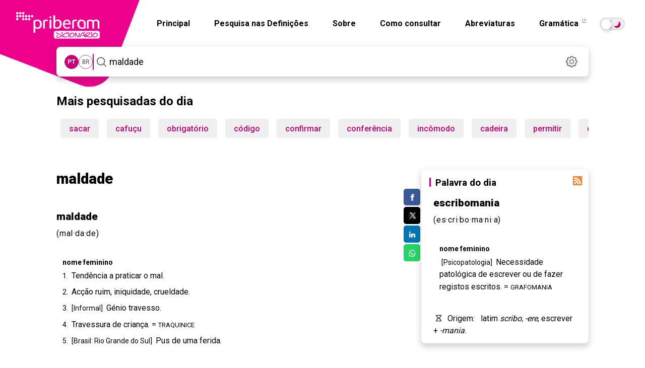

--- FILE ---
content_type: text/html; charset=utf-8
request_url: https://dicionario.priberam.org/async/Relacionadas.aspx?pal=maldade&palID=64073
body_size: 66
content:
<div class="pb-relacionadas-results"><div class="pb-relacionadas-words-list"><a href="/honni soit qui mal y pense">honni soit qui mal y pense</a><a href="/il me pla%C3%AEt pour bien">il me plaît pour bien</a><a href="/improbidade">improbidade</a><a href="/humanidade">humanidade</a><a href="/estrepolia">estrepolia</a><a href="/nequ%C3%ADcia">nequícia</a><a href="/felonia">felonia</a></div></div>